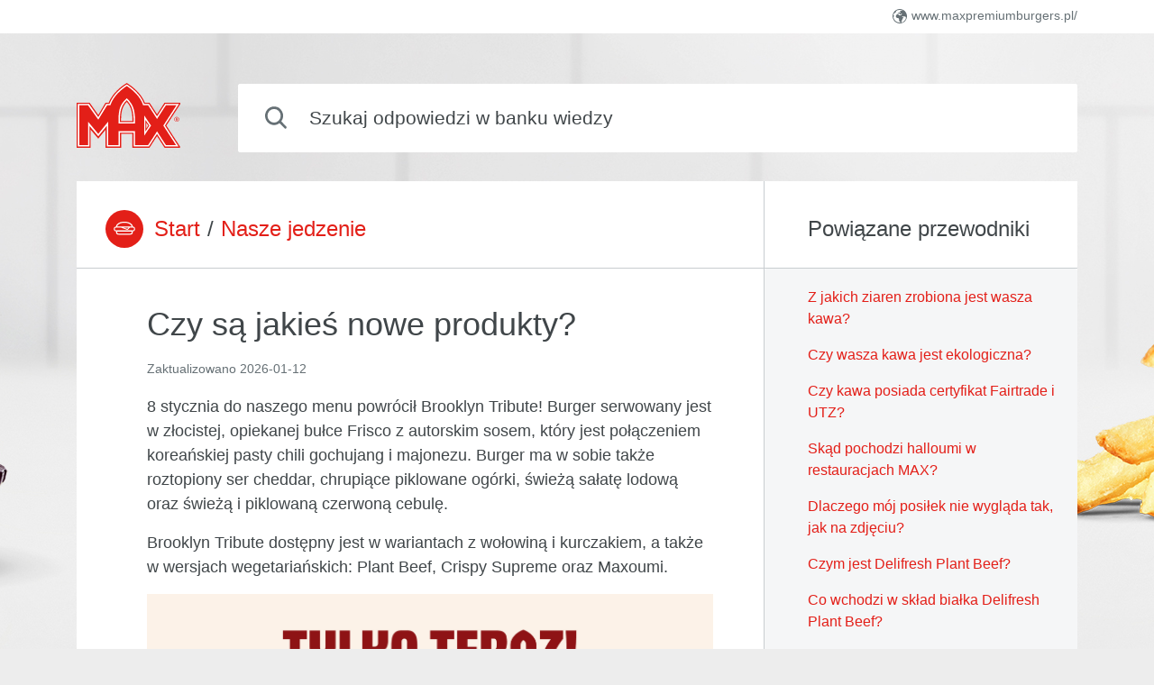

--- FILE ---
content_type: text/html; charset=utf-8
request_url: https://faq.maxpremiumburgers.pl/guide/czy-sa-jakies-nowe-produkty?category=nasze-jedzenie
body_size: 10630
content:
<!DOCTYPE html>
<html lang="pl">
  <head>
    <meta charset="utf-8">
    <title>Czy są jakieś nowe produkty? | MAX Polska - MAX Polska</title>
    <meta name="viewport" content="width=device-width, initial-scale=1, shrink-to-fit=no, viewport-fit=cover">

    <meta property="og:type" content="article">



        <meta property="og:description" content="8 stycznia do naszego menu powrócił Brooklyn Tribute! Burger serwowany jest w złocistej, opiekanej bułce Frisco z autorskim sosem, który jest połączeniem koreańskiej pasty chili gochujang i majonezu. ...">
        <meta name="description" content="8 stycznia do naszego menu powrócił Brooklyn Tribute! Burger serwowany jest w złocistej, opiekanej bułce Frisco z autorskim sosem, który jest połączeniem koreańskiej pasty chili gochujang i majonezu. ...">





      <link rel="canonical" href="https://faq.maxpremiumburgers.pl/guide/czy-sa-jakies-nowe-produkty">



    <link rel="stylesheet" href="/css/knowledge-1f17f57fcd544c821255ea477e2e8777.css?vsn=d">
    <link rel="stylesheet" href="/styles/custom.css?version=9DD378EC9667AA2BC11695576F078CDD">
  </head>

  <body>
    <div class="wrapper">
      <a href="#content" class="skip-link visuallyhidden visuallyhidden--focusable">
Przejdź do treści
      </a>
      <div class="background-image"></div>
<header class="header">

  <div class="container-md">
    <div class="top-area top-area--compact">

  <div class="top-area__logotype">
    <div class="logotype">
<a class="logotype__link" href="/"><img alt="MAX Polska" class="logotype__img" src="/uploaded_files/130/4f7397da2d46481db2d98b3fe61c7e75/Max_utan_Payoff_RGB.svg"></a>
    </div>
  </div>

      <div class="top-area__name-and-search top-area__name-and-search--with-padding">
        <h1 class="knowledge-name visuallyhidden">
MAX Polska
        </h1>
<form class="fn-search-form search-form" action="/search" method="get" role="search">

  <div class="search-form__input-group fn-search-form__input-group">
    <label for="search" class="visuallyhidden">Szukaj odpowiedzi w banku wiedzy</label>
<input class="form-control search-form__input fn-search-form__input" id="search" maxlength="54" name="q" placeholder="Szukaj odpowiedzi w banku wiedzy" type="search" value="">
    <button type="submit" class="btn btn--primary search-form__submit">Szukaj</button>
  </div>

<div class="instant-search " data-fn-instant-search data-gettext-no-results="Brak wyników, spróbuj zmienić termin wyszukiwania" data-gettext-view-all="Wyświetl wszystkie" data-gettext-results="wyniki" data-gettext-results-in="Wyniki w">
</div>

</form>
      </div>
    </div>
  </div>

    <nav class="toplist">
      <div class="container">
        <div class="toplist__content">
          <div class="toplist__website-column">

          </div>
          <div class="toplist__links-column">
            <span class="toplist__links-helper"></span>

              <a href="https://www.maxpremiumburgers.pl/" class="toplist__link toplist__link--square-icon">
                <svg class="icon toplist__link-icon" aria-hidden="true" width="16px" height="16px" viewBox="0 0 16 16" version="1.1" xmlns="http://www.w3.org/2000/svg" xmlns:xlink="http://www.w3.org/1999/xlink">
    <title>globe</title>
    <desc>Globe.</desc>
    <defs></defs>
    <g id="Page-1" stroke="none" stroke-width="1" fill="none" fill-rule="evenodd">
        <g id="globe">
            <path d="M8.00008454,16 C3.58172615,16 0,12.4182739 0,7.99991546 C0,3.58155706 3.58172615,0 8.00008454,0 C12.4182739,0 16,3.58155706 16,7.99991546 C16,12.4182739 12.4182739,16 8.00008454,16 Z" id="Fill-1" fill="currentColor"></path>
            <path d="M7.80468757,3.18304909 C7.97971959,3.18304909 8.02258457,3.19214918 8.05949609,3.18153241 C8.32655174,3.10536127 8.62201396,2.94526708 8.80521074,3.28803718 C8.92547083,3.51301165 8.51876378,4.13822161 8.22738394,4.1722627 C8.0974282,4.18759803 7.94416887,4.09524896 7.81727491,4.02396491 C7.68391718,3.94931046 7.58185769,3.80151824 7.44339699,3.76006227 C7.31191035,3.72062854 7.04774638,3.73326756 7.01916972,3.79899044 C6.74786158,4.42049296 6.11866485,4.32005492 5.66552073,4.51638096 C5.76672972,4.6869234 5.87763436,4.87364379 5.9883689,5.0605327 C5.77795626,5.15439845 5.56771372,5.24809569 5.34437354,5.34769113 C5.94210194,5.79561784 6.29675865,5.72180599 6.56364421,5.11715549 C6.72761979,4.74573696 7.39338784,4.71422368 7.68374708,5.079744 C7.80383707,5.23090663 7.87680961,5.42015482 7.96219938,5.59659547 C8.22874474,6.14698246 8.53203151,6.30235809 9.15306349,6.19888669 C9.0508339,5.64277001 9.16326944,5.34044476 9.55398717,5.12069441 C9.91272627,4.91914425 10.1498445,4.95537609 10.5667575,5.32291866 C10.3046347,5.51166129 10.0559497,5.69096679 9.77290477,5.89470772 C9.88346921,5.98671975 9.97209087,6.0605316 10.1032373,6.16956417 C9.97464236,6.28685424 9.87088188,6.42537784 9.73225108,6.49952674 C9.29968895,6.73073646 8.8727401,7.02193937 8.40649834,7.12406262 C8.09215512,7.19281886 7.6800049,7.043847 7.37637792,6.87684348 C7.07989511,6.7135474 6.89091496,6.36841802 6.60752979,6.16872157 C6.35884484,5.99346056 6.03769765,5.78904555 5.76077625,5.80505497 C4.47567721,5.87920386 3.53553924,7.01654673 3.63963991,8.286515 C3.7029168,9.05732642 4.24553307,9.6835475 5.00961842,9.85796591 C5.27140101,9.91762207 5.53471448,9.97980602 5.80091965,10.0091285 C6.61416366,10.0987813 7.00794318,10.4417199 7.14385239,11.2568521 C7.23842752,11.8229115 7.30578678,12.3947006 7.35919791,12.9661526 C7.41499043,13.5633882 7.70892175,13.9792961 8.2350384,14.2619044 C8.55686599,14.4346377 8.86202385,14.6382101 9.17466608,14.8281323 L9.17568667,14.9498039 C8.57285531,14.9639596 7.96594156,15.0303566 7.36821316,14.983508 C4.26543467,14.7408389 1.69489639,12.4673328 1.04596816,9.44542845 C0.928259549,8.89740074 1.20126868,8.49362633 1.48737544,8.09827793 C1.80239905,7.66282171 1.79831667,7.40903028 1.32220917,7.18456137 C0.982010879,7.02413014 0.946460158,6.83387082 1.05396282,6.52733257 C1.21147463,6.07822622 1.34160047,5.61951422 1.50268436,5.17175604 C1.64641814,4.77185759 1.82842422,4.5017197 2.36083455,4.41459475 C3.08919908,4.29545097 3.53570934,3.69787832 3.89478863,3.06272566 C4.05059945,2.78719513 4.18837975,2.57064666 3.8024248,2.39589121 C5.293684,0.876007475 9.23471108,0.518070558 11,1.71624922 C10.8736163,2.11547359 10.5846179,2.24102114 10.1998536,1.96161464 C9.78447151,1.66013199 9.42590252,1.76208672 9.06682322,1.9813315 C8.73206811,2.18591503 8.41602389,2.42622485 8.1173298,2.6801848 C7.99247702,2.786184 7.93379282,2.96852287 7.80468757,3.18304909" id="Fill-4" fill="#FFFFFF"></path>
            <path d="M12.2069964,8.68146607 C11.955853,8.81236454 11.7114136,8.96007239 11.452191,9.07040622 C10.9652031,9.2773045 10.6432376,9.07004857 10.620547,8.55521699 C10.5969969,8.02661603 10.7927891,7.88069641 11.2742762,8.09510526 C11.704022,8.28644593 12.1243133,8.44023376 12.5966899,8.24138252 C12.6822952,8.20543909 12.8107032,8.29449297 12.9212338,8.30450706 C13.1735806,8.32721759 13.4319437,8.37603628 13.6793054,8.34331166 C14.2264576,8.27106715 14.4040286,8.37907628 14.5259045,8.94379949 C14.5477356,9.04519217 14.5455009,9.16518244 14.5993051,9.24350694 C14.6898955,9.37565718 14.8164126,9.48116278 15,9.67375522 C14.7046787,11.8970623 12.3252624,14.4901755 10.0230285,15 C9.84562944,13.1901318 10.7260925,11.7339757 11.5324675,10.2515325 C11.7968471,9.76531262 12.0560697,9.27623156 12.317527,8.78858108 C12.2807408,8.75281647 12.2437826,8.71723068 12.2069964,8.68146607" id="Fill-6" fill="#FFFFFF"></path>
        </g>
    </g>
</svg>
www.maxpremiumburgers.pl/
              </a>

            <button class="toplist__more-links-button fn-toplist__more-links-toggler" aria-haspopup="true" aria-expanded="false" aria-controls="overflowed-links" aria-hidden="true" tabindex="-1">
              <span class="toplist__more-links-button-dot"></span>
              <span class="toplist__more-links-button-dot"></span>
              <span class="toplist__more-links-button-dot"></span>
              <span class="visuallyhidden">Więcej linków pomocniczych</span>
            </button>
          </div>
        </div>
        <div class="toplist__overflowed-links-wrapper">
          <div class="toplist__overflowed-links" id="overflowed-links" hidden></div>
        </div>
      </div>
    </nav>

</header>
      <div class="container-md fn-content-wrapper">
        <div id="content" class="content" tabindex="-1">



<main class="main main--two-columns-md">
  <div class="main__main guide">
    <div class="category category__header category__header--mb main__top-content">
      <div class="content__container category__title breadcrumbs">

  <i class="visuallyhidden">Jesteś tutaj:</i>
<span class="icon--fill custom-icon-wrapper breadcrumbs__icon"><svg viewBox="0 0 24 24" xmlns="http://www.w3.org/2000/svg"><path d="M23.86 12a2.83 2.83 0 00-2.54-2.81A4.69 4.69 0 0020 6.6c-1.72-1.67-4.76-2.71-8-2.71s-6.32 1-8 2.73a4.61 4.61 0 00-1.35 2.61 2.82 2.82 0 000 5.61v.72a2.82 2.82 0 002.82 2.82h13.04a2.82 2.82 0 002.82-2.82v-.72A2.82 2.82 0 0023.86 12zM4.9 7.5C6.33 6.06 9.12 5.14 12 5.14s5.63.92 7 2.34a3.45 3.45 0 011 1.73H3.92A3.45 3.45 0 014.9 7.5zm11.86 3l-1.59 1.47-4.47-1.51zm1.75 6.67H5.45a1.57 1.57 0 01-1.57-1.57v-.7h16.2v.7a1.57 1.57 0 01-1.57 1.53zM21 13.61H3a1.58 1.58 0 110-3.15h5l7.37 2.64 2.85-2.64H21a1.58 1.58 0 110 3.15z"></path></svg></span>
  <span class="breadcrumbs__wrappable">
<a href="/">Start</a>
    <i class="breadcrumbs__separator">/</i>


<a href="/category/nasze-jedzenie">
Nasze jedzenie
</a>

  </span>

      </div>
    </div>
    <article role="region" aria-labelledby="guide-title" tabindex="0" class="guide__article">
      <div class="content__container">
        <header>
          <h1 id="guide-title" class="guide__title">Czy są jakieś nowe produkty?</h1>
          <div class="guide__updated">
Zaktualizowano <time datetime="2026-01-12T15:01:51Z">2026-01-12</time>
          </div>
        </header>
        <div id="link_title_container" data-link-title="Link do tej rubryki"></div>
        <div class="guide__text">
<p>8 stycznia do naszego menu powrócił Brooklyn Tribute! Burger serwowany jest w złocistej, opiekanej bułce Frisco z autorskim sosem, który jest połączeniem koreańskiej pasty chili gochujang i majonezu. Burger ma w sobie także roztopiony ser cheddar, chrupiące piklowane ogórki, świeżą sałatę lodową oraz świeżą i piklowaną czerwoną cebulę. </p><p>Brooklyn Tribute dostępny jest w wariantach z wołowiną i kurczakiem, a także w wersjach wegetariańskich: Plant Beef, Crispy Supreme oraz Maxoumi.</p><div><img src="https://faq.maxpremiumburgers.pl/uploaded_files/130/52c93194d12449028040c3a61535f6a2/69303_Headerdesktop_C1_BrooklynTribute_2561x1440_PL.jpg"></div><p><br></p><p>Dodatkowo w ofercie pojawiły się dwa nowe Premium Shakes: Blueberry Crumble i Donut Dunk Deluxe!</p><p><img src="https://faq.maxpremiumburgers.pl/uploaded_files/130/97af43d088c6495fac10214893021a6f/69303_Headerdesktop_C1_Blueberry Semla_2561x1440_PL.jpg"></p>

        </div>
      </div>
    </article>

<div class="tags" role="region" aria-labelledby="tags-header" tabindex="0">
  <div class="content__container">
    <div class="guide__tags" role="list">
      <svg class="tags__icon" aria-hidden="true" width="20px" height="20px" viewBox="0 0 20 20" version="1.1" xmlns="http://www.w3.org/2000/svg" xmlns:xlink="http://www.w3.org/1999/xlink">
    <title>tags</title>
    <desc>Tags.</desc>
    <defs></defs>
    <g id="Page-1" stroke="none" stroke-width="1" fill="none" fill-rule="evenodd">
        <g id="tags" stroke="currentColor">
            <path d="M11.8284271,0.5 C11.4306024,0.5 11.0490715,0.658035261 10.767767,0.939339828 L1.76776695,9.93933983 C1.18198052,10.5251263 1.18198052,11.4748737 1.76776695,12.0606602 L7.93933983,18.232233 C8.52512627,18.8180195 9.47487373,18.8180195 10.0606602,18.232233 L19.0606602,9.23223305 C19.3419647,8.95092848 19.5,8.56939761 19.5,8.17157288 L19.5,2 C19.5,1.17157288 18.8284271,0.5 18,0.5 L11.8284271,0.5 Z" id="Path-3"></path>
            <circle id="Oval-7" cx="15.0857864" cy="5" r="2"></circle>
        </g>
    </g>
</svg>
      <span id="tags-header" class="visuallyhidden">Przewodnik o oznaczeniu:</span>

        <span class="tags__tag" role="listitem"><a href="/tag/nasze-jedzenie">NASZE JEDZENIE</a></span>

        <span class="tags__tag" role="listitem"><a href="/tag/aktualnosci">AKTUALNOŚCI</a></span>

    </div>
  </div>
</div>

    <div class="guide__related">
      <div class="content__container">
<section class="helpful" role="region" aria-labelledby="helpful-title" tabindex="0" id="helpful_vote_button_section">
  <div class="helpful__question">

    <h2 id="helpful-title" class="helpful__title">

Czy otrzymałeś odpowiedź na swoje pytanie?

    </h2>
    <div class="helpful__buttons">
      <button aria-describedby="helpful-title" aria-label="Tak" class="btn btn--with-icon helpful__button helpful__button--yes" data-csrf="IWs1fhoYMjokYz9zJmcSHjcqKRsWBx9wg_b4VoAxc9h0JV_zPyBlpPRH" data-method="post" data-to="/guide/czy-sa-jakies-nowe-produkty/upvote?version=547128" data-onvote-id="voted_up_response">
  <svg aria-hidden="true" width="24" height="24" viewBox="0 0 24 24" fill="none" xmlns="http://www.w3.org/2000/svg">
<path fill-rule="evenodd" clip-rule="evenodd" d="M13.0537 2.87307C11.5893 1.9215 9.96906 2.82581 9.35739 4.04915L6.38197 10H5C3.34315 10 2 11.3431 2 13V19C2 20.6569 3.34315 22 5 22H8H17.3604C18.7904 22 20.0217 20.9906 20.3021 19.5883L21.5021 13.5884C21.8734 11.732 20.4535 10 18.5604 10H15V6C15 4.42547 13.8884 3.41552 13.0537 2.87307ZM6 20V12H5C4.44772 12 4 12.4477 4 13V19C4 19.5523 4.44772 20 5 20H6ZM8 20H17.3604C17.8371 20 18.2475 19.6635 18.341 19.1961L19.541 13.1961C19.6647 12.5773 19.1914 12 18.5604 12H15C13.8962 12 13 11.106 13 10.0006V6C13 5.46515 12.6233 4.97855 11.9639 4.55009C11.8504 4.47634 11.7318 4.46404 11.5907 4.51719C11.4328 4.57662 11.2575 4.72107 11.1462 4.94358L8 11.2361V20Z" fill="currentColor"/>
</svg>
</button>
      <button aria-describedby="helpful-title" aria-label="Nie" class="btn btn--with-icon helpful__button helpful__button--no" data-csrf="IWs1fhoYMjokYz9zJmcSHjcqKRsWBx9wg_b4VoAxc9h0JV_zPyBlpPRH" data-method="post" data-to="/guide/czy-sa-jakies-nowe-produkty/downvote?version=547128" data-onvote-id="voted_down_response">
  <svg aria-hidden="true" width="24" height="24" viewBox="0 0 24 24" fill="none" xmlns="http://www.w3.org/2000/svg">
<path fill-rule="evenodd" clip-rule="evenodd" d="M10.9463 21.1269C12.4107 22.0785 14.0309 21.1742 14.6426 19.9508L17.618 14H19C20.6569 14 22 12.6569 22 11V5C22 3.34315 20.6569 2 19 2H16.0028C16.0019 2 16.0009 2 16 2H6.63961C5.20957 2 3.97832 3.00938 3.69787 4.41165L2.49787 10.4116C2.12659 12.268 3.54647 14 5.43961 14H9V18C9 19.5745 10.1116 20.5845 10.9463 21.1269ZM18 4L19 4C19.5523 4 20 4.44772 20 5V11C20 11.5523 19.5523 12 19 12H18V4ZM16 4V12.7639L12.8538 19.0564C12.7425 19.2789 12.5672 19.4234 12.4093 19.4828C12.2682 19.536 12.1496 19.5237 12.0361 19.4499C11.3768 19.0214 11 18.5348 11 18V13.9994C11 12.894 10.1038 12 9 12H5.43961C4.80857 12 4.33527 11.4227 4.45903 10.8039L5.65903 4.80388C5.75251 4.33646 6.16293 4 6.63961 4H16Z" fill="currentColor"/>
</svg>
</button>
    </div>
  </div>
  <div class="helpful__response helpful__response--up" id="voted_up_response" role="alert" aria-hidden="true">
<p>Dziękujemy za informację – cieszymy się, że przewodnik był pomocny!</p>
  </div>
  <div class="helpful__response helpful__response--down" id="voted_down_response" role="alert" aria-hidden="true">

<p>Dziękujemy za informację! Napisz do nas maila a pomożemy Ci tak szybko, jak to możliwe kontakt@maxpremiumburgers.pl</p>

  </div>
</section>
      </div>
    </div>

      <div class="guide__related">
        <div class="content__container">
<section class="contact-channels" aria-labelledby="contact-channels-title" role="region">

    <h2 id="contact-channels-title" class="contact-channels__title">Czy otrzymałeś odpowiedź na swoje pytanie?</h2>


    <div class="contact-channels__channel" role="region" aria-labelledby="contact-channels-item-title-0" tabindex="0">
      <span class="contact-channels__channel-icon icon-color">
        <svg width="32" aria-hidden="true" height="32" width="16px" height="16px" viewBox="0 0 16 16" version="1.1" xmlns="http://www.w3.org/2000/svg" xmlns:xlink="http://www.w3.org/1999/xlink">
    <title>email-circle-16x16</title>
    <desc>Email.</desc>
    <defs></defs>
    <g id="Page-1" stroke="none" stroke-width="1" fill="none" fill-rule="evenodd">
        <g id="email-circle-16x16">
            <path d="M15.9999886,8.00401189 C16.0074074,3.61750643 12.4014732,0.00762356498 8.00453539,1.15818061e-05 C3.58253407,-0.00740008602 0.016701503,3.54338975 5.93469529e-05,7.97095986 C-0.016783317,12.4165584 3.55346042,16.0014018 7.99651507,15.9999996 C12.3918488,15.9985974 15.9925698,12.4015347 15.9999886,8.00401189" id="Fill-1" fill="currentColor"></path>
            <path d="M8.16130682,8.67580689 L12.7613296,5 L3.16700739,5 L7.77269037,8.67580689 C7.88741937,8.75585873 8.04651503,8.75585873 8.16133373,8.67580689 L8.16130682,8.67580689 Z M8.59547399,9.12990688 C8.23187546,9.41247893 7.69781602,9.41247893 7.334065,9.12990688 L3,5.66707673 L3,11 L13,11 L13,5.60995543 L8.59544708,9.12988227 L8.59547399,9.12990688 Z" id="Shape" fill="#FFFFFF" fill-rule="nonzero"></path>
        </g>
    </g>
</svg>
      </span>

      <h3 id="contact-channels-item-title-0" class="contact-channels__channel-title">
Skontaktuj się z nami, a pomożemy Ci tak szybko, jak to możliwe
      </h3>
      <div class="contact-channels__channel-text"><p>Nie znalazłeś odpowiedzi na swoje pytanie? Napisz do nas, a pomożemy Ci tak szybko, jak to możliwe.</p></div>
      <a class="contact-channels__channel-link" data-type="mail" data-value="" data-channel-id="" href="mailto:kontakt@maxpremiumburgers.pl">
Napisz do nas maila
      </a>
    </div>

</section>
        </div>
      </div>


      <div class="guide__related neighbor-links">
        <div class="content__container">

  <nav class="guide-article-navigation" aria-labelledby="guide-article-navigation-header" tabindex="0">
    <h2 id="guide-article-navigation-header" class="visuallyhidden">Nawigacja po przewodniku</h2>
    <div class="guide-article-navigation__links" role="list" aria-labelledby="guide-article-navigation-header">

        <div class="guide-article-navigation__previous" role="listitem" aria-labelledby="prev-link">
          <span id="prev-link" class="visuallyhidden">Poprzednie:</span>
<a class="guide-article-navigation__previous-link" href="/guide/czy-w-restauracjach-max-mozna-kupic-kawe?category=nasze-jedzenie" rel="prev">
            <span class="nowrap">
              <svg class="icon icon--stroke" aria-hidden="true" width="7px" height="11px" viewBox="0 0 7 11" version="1.1" xmlns="http://www.w3.org/2000/svg" xmlns:xlink="http://www.w3.org/1999/xlink">
    <title>angle-left</title>
    <desc>Left angle.</desc>
    <defs></defs>
    <g id="Page-1" stroke="currentColor" stroke-width="1" fill="none" fill-rule="evenodd" stroke-linecap="round">
        <g id="angle-left">
            <polyline id="Line" transform="translate(3.500000, 5.500000) scale(-1, 1) translate(-3.500000, -5.500000) " points="1 0.5 6 5.5 1 10.5"></polyline>
        </g>
    </g>
</svg>&nbsp;
            </span>
Czy w restauracjach MAX można kupić kawę?
</a>
        </div>


    </div>
  </nav>

        </div>
      </div>

  </div>

  <aside class="main__aside">
    <div role="region" aria-labelledby="aside-heading" tabindex="0" class="main__aside-block">
      <div class="main__aside-box main__top-content">
        <div class="content__container">
          <h2 id="aside-heading" class="main__aside-heading">Powiązane przewodniki</h2>
        </div>
      </div>
      <div class="main__aside-box main__aside-box--no-padding main__aside-box--no-border">

  <div class="category-list-item-wrapper">
    <section class="category-list-item">
      <div class="category-list-item__body" id="category1393">
        <ul class="link-list" aria-labelledby="aside-heading">


              <li class="link-list__item">
                <a href="/guide/z-jakich-ziaren-zrobiona-jest-wasza-kawa?category=nasze-jedzenie" class="link-list__link">
                  <svg class="icon link-list__icon" aria-hidden="true" width="7px" height="11px" viewBox="0 0 7 11" version="1.1" xmlns="http://www.w3.org/2000/svg" xmlns:xlink="http://www.w3.org/1999/xlink">
    <title>angle-right</title>
    <desc>Right angle.</desc>
    <defs></defs>
    <g id="Page-1" stroke="currentColor" stroke-width="1" fill="none" fill-rule="evenodd" stroke-linecap="round">
        <g id="angle-right">
            <polyline id="Line" points="1 0.5 6 5.5 1 10.5"></polyline>
        </g>
    </g>
</svg>
Z jakich ziaren zrobiona jest wasza kawa?
                </a>
              </li>

              <li class="link-list__item">
                <a href="/guide/czy-wasza-kawa-jest-ekologiczna?category=nasze-jedzenie" class="link-list__link">
                  <svg class="icon link-list__icon" aria-hidden="true" width="7px" height="11px" viewBox="0 0 7 11" version="1.1" xmlns="http://www.w3.org/2000/svg" xmlns:xlink="http://www.w3.org/1999/xlink">
    <title>angle-right</title>
    <desc>Right angle.</desc>
    <defs></defs>
    <g id="Page-1" stroke="currentColor" stroke-width="1" fill="none" fill-rule="evenodd" stroke-linecap="round">
        <g id="angle-right">
            <polyline id="Line" points="1 0.5 6 5.5 1 10.5"></polyline>
        </g>
    </g>
</svg>
Czy wasza kawa jest ekologiczna?
                </a>
              </li>

              <li class="link-list__item">
                <a href="/guide/czy-kawa-posiada-certyfikat-fairtrade-i-utz?category=nasze-jedzenie" class="link-list__link">
                  <svg class="icon link-list__icon" aria-hidden="true" width="7px" height="11px" viewBox="0 0 7 11" version="1.1" xmlns="http://www.w3.org/2000/svg" xmlns:xlink="http://www.w3.org/1999/xlink">
    <title>angle-right</title>
    <desc>Right angle.</desc>
    <defs></defs>
    <g id="Page-1" stroke="currentColor" stroke-width="1" fill="none" fill-rule="evenodd" stroke-linecap="round">
        <g id="angle-right">
            <polyline id="Line" points="1 0.5 6 5.5 1 10.5"></polyline>
        </g>
    </g>
</svg>
Czy kawa posiada certyfikat Fairtrade i UTZ?
                </a>
              </li>

              <li class="link-list__item">
                <a href="/guide/skad-pochodzi-halloumi-w-restauracjach-max?category=nasze-jedzenie" class="link-list__link">
                  <svg class="icon link-list__icon" aria-hidden="true" width="7px" height="11px" viewBox="0 0 7 11" version="1.1" xmlns="http://www.w3.org/2000/svg" xmlns:xlink="http://www.w3.org/1999/xlink">
    <title>angle-right</title>
    <desc>Right angle.</desc>
    <defs></defs>
    <g id="Page-1" stroke="currentColor" stroke-width="1" fill="none" fill-rule="evenodd" stroke-linecap="round">
        <g id="angle-right">
            <polyline id="Line" points="1 0.5 6 5.5 1 10.5"></polyline>
        </g>
    </g>
</svg>
Skąd pochodzi halloumi w restauracjach MAX?
                </a>
              </li>

              <li class="link-list__item">
                <a href="/guide/dlaczego-moj-posilek-nie-wyglada-tak-jak-na-zdjeciu?category=nasze-jedzenie" class="link-list__link">
                  <svg class="icon link-list__icon" aria-hidden="true" width="7px" height="11px" viewBox="0 0 7 11" version="1.1" xmlns="http://www.w3.org/2000/svg" xmlns:xlink="http://www.w3.org/1999/xlink">
    <title>angle-right</title>
    <desc>Right angle.</desc>
    <defs></defs>
    <g id="Page-1" stroke="currentColor" stroke-width="1" fill="none" fill-rule="evenodd" stroke-linecap="round">
        <g id="angle-right">
            <polyline id="Line" points="1 0.5 6 5.5 1 10.5"></polyline>
        </g>
    </g>
</svg>
Dlaczego mój posiłek nie wygląda tak, jak na zdjęciu?
                </a>
              </li>

              <li class="link-list__item">
                <a href="/guide/czym-jest-delifresh-plant-beef?category=nasze-jedzenie" class="link-list__link">
                  <svg class="icon link-list__icon" aria-hidden="true" width="7px" height="11px" viewBox="0 0 7 11" version="1.1" xmlns="http://www.w3.org/2000/svg" xmlns:xlink="http://www.w3.org/1999/xlink">
    <title>angle-right</title>
    <desc>Right angle.</desc>
    <defs></defs>
    <g id="Page-1" stroke="currentColor" stroke-width="1" fill="none" fill-rule="evenodd" stroke-linecap="round">
        <g id="angle-right">
            <polyline id="Line" points="1 0.5 6 5.5 1 10.5"></polyline>
        </g>
    </g>
</svg>
Czym jest Delifresh Plant Beef?
                </a>
              </li>

              <li class="link-list__item">
                <a href="/guide/co-wchodzi-w-sklad-bialka-delifresh-plant-beef?category=nasze-jedzenie" class="link-list__link">
                  <svg class="icon link-list__icon" aria-hidden="true" width="7px" height="11px" viewBox="0 0 7 11" version="1.1" xmlns="http://www.w3.org/2000/svg" xmlns:xlink="http://www.w3.org/1999/xlink">
    <title>angle-right</title>
    <desc>Right angle.</desc>
    <defs></defs>
    <g id="Page-1" stroke="currentColor" stroke-width="1" fill="none" fill-rule="evenodd" stroke-linecap="round">
        <g id="angle-right">
            <polyline id="Line" points="1 0.5 6 5.5 1 10.5"></polyline>
        </g>
    </g>
</svg>
Co wchodzi w skład białka Delifresh Plant Beef?
                </a>
              </li>

              <li class="link-list__item">
                <a href="/guide/czy-delifresh-plant-beef-jest-produktem-weganskim?category=nasze-jedzenie" class="link-list__link">
                  <svg class="icon link-list__icon" aria-hidden="true" width="7px" height="11px" viewBox="0 0 7 11" version="1.1" xmlns="http://www.w3.org/2000/svg" xmlns:xlink="http://www.w3.org/1999/xlink">
    <title>angle-right</title>
    <desc>Right angle.</desc>
    <defs></defs>
    <g id="Page-1" stroke="currentColor" stroke-width="1" fill="none" fill-rule="evenodd" stroke-linecap="round">
        <g id="angle-right">
            <polyline id="Line" points="1 0.5 6 5.5 1 10.5"></polyline>
        </g>
    </g>
</svg>
Czy Delifresh Plant Beef jest produktem wegańskim?
                </a>
              </li>

              <li class="link-list__item">
                <a href="/guide/czy-delifresh-plant-beef-zawiera-gluten?category=nasze-jedzenie" class="link-list__link">
                  <svg class="icon link-list__icon" aria-hidden="true" width="7px" height="11px" viewBox="0 0 7 11" version="1.1" xmlns="http://www.w3.org/2000/svg" xmlns:xlink="http://www.w3.org/1999/xlink">
    <title>angle-right</title>
    <desc>Right angle.</desc>
    <defs></defs>
    <g id="Page-1" stroke="currentColor" stroke-width="1" fill="none" fill-rule="evenodd" stroke-linecap="round">
        <g id="angle-right">
            <polyline id="Line" points="1 0.5 6 5.5 1 10.5"></polyline>
        </g>
    </g>
</svg>
Czy Delifresh Plant Beef zawiera gluten?
                </a>
              </li>

              <li class="link-list__item">
                <a href="/guide/czy-w-waszych-restauracjach-mozna-zamowic-delivery-cheezy?category=nasze-jedzenie" class="link-list__link">
                  <svg class="icon link-list__icon" aria-hidden="true" width="7px" height="11px" viewBox="0 0 7 11" version="1.1" xmlns="http://www.w3.org/2000/svg" xmlns:xlink="http://www.w3.org/1999/xlink">
    <title>angle-right</title>
    <desc>Right angle.</desc>
    <defs></defs>
    <g id="Page-1" stroke="currentColor" stroke-width="1" fill="none" fill-rule="evenodd" stroke-linecap="round">
        <g id="angle-right">
            <polyline id="Line" points="1 0.5 6 5.5 1 10.5"></polyline>
        </g>
    </g>
</svg>
Czy w waszych restauracjach można zamówić DeliVery Cheezy?
                </a>
              </li>

              <li class="link-list__item">
                <a href="/guide/w-jaki-sposob-burger-delivery-cheezy-jest-specjalnie-przystosowany-do-dowozu?category=nasze-jedzenie" class="link-list__link">
                  <svg class="icon link-list__icon" aria-hidden="true" width="7px" height="11px" viewBox="0 0 7 11" version="1.1" xmlns="http://www.w3.org/2000/svg" xmlns:xlink="http://www.w3.org/1999/xlink">
    <title>angle-right</title>
    <desc>Right angle.</desc>
    <defs></defs>
    <g id="Page-1" stroke="currentColor" stroke-width="1" fill="none" fill-rule="evenodd" stroke-linecap="round">
        <g id="angle-right">
            <polyline id="Line" points="1 0.5 6 5.5 1 10.5"></polyline>
        </g>
    </g>
</svg>
W jaki sposób burger DeliVery Cheezy jest specjalnie przystosowany do dowozu?
                </a>
              </li>

              <li class="link-list__item">
                <a href="/guide/czy-w-restauracjach-max-mozna-kupic-kawe?category=nasze-jedzenie" class="link-list__link">
                  <svg class="icon link-list__icon" aria-hidden="true" width="7px" height="11px" viewBox="0 0 7 11" version="1.1" xmlns="http://www.w3.org/2000/svg" xmlns:xlink="http://www.w3.org/1999/xlink">
    <title>angle-right</title>
    <desc>Right angle.</desc>
    <defs></defs>
    <g id="Page-1" stroke="currentColor" stroke-width="1" fill="none" fill-rule="evenodd" stroke-linecap="round">
        <g id="angle-right">
            <polyline id="Line" points="1 0.5 6 5.5 1 10.5"></polyline>
        </g>
    </g>
</svg>
Czy w restauracjach MAX można kupić kawę?
                </a>
              </li>

              <li class="link-list__item">
                <a href="/guide/czy-sa-jakies-nowe-produkty?category=nasze-jedzenie" class="link-list__link" aria-current="page">
                  <svg class="icon link-list__icon" aria-hidden="true" width="7px" height="11px" viewBox="0 0 7 11" version="1.1" xmlns="http://www.w3.org/2000/svg" xmlns:xlink="http://www.w3.org/1999/xlink">
    <title>angle-right</title>
    <desc>Right angle.</desc>
    <defs></defs>
    <g id="Page-1" stroke="currentColor" stroke-width="1" fill="none" fill-rule="evenodd" stroke-linecap="round">
        <g id="angle-right">
            <polyline id="Line" points="1 0.5 6 5.5 1 10.5"></polyline>
        </g>
    </g>
</svg>
Czy są jakieś nowe produkty?
                </a>
              </li>


        </ul>
      </div>
    </section>
  </div>

      </div>
      <div class="main__aside-box main__aside-box--less-padding">
<a class="more-link" href="/">
          <svg class="icon more-link__icon" aria-hidden="true" width="7px" height="11px" viewBox="0 0 7 11" version="1.1" xmlns="http://www.w3.org/2000/svg" xmlns:xlink="http://www.w3.org/1999/xlink">
    <title>angle-right</title>
    <desc>Right angle.</desc>
    <defs></defs>
    <g id="Page-1" stroke="currentColor" stroke-width="1" fill="none" fill-rule="evenodd" stroke-linecap="round">
        <g id="angle-right">
            <polyline id="Line" points="1 0.5 6 5.5 1 10.5"></polyline>
        </g>
    </g>
</svg>
Wyświetl wszystkie kategorie
</a>
      </div>
    </div>
  </aside>
</main>

            <footer class="footer">
<div class="footer--links">

    <div class="link--edit-guide">
<a href="https://kundo.app/dashboard/kb/130/guides/26921/edit" rel="noopener noreferrer" target="_blank">Edytuj przewodnik</a>
    </div>

  <div class="link--cookies"><a href="/cookies">O cookies</a></div>

</div>

  <div class="footer--powered-by-kundo">
    <svg alt="Kundo" id="Graphics" xmlns="http://www.w3.org/2000/svg" width="84" height="18" fill="currentColor" viewBox="0 0 84 18"><g fill="currentColor" clip-path="url(#a)" transform="translate(0 -.93379)"><path d="M67.373 9.93377c0-3.74634 1.8246-8.50359 8.2813-8.50359 5.6378 0 8.2813 3.63139 8.2813 8.50359 0 4.87223-2.6435 8.50363-8.2813 8.50363-6.4567 0-8.2813-4.7577-8.2813-8.50363zm12.3983 0c0-1.47075-.1873-5.37809-4.117-5.37809-2.1288 0-4.0934 1.1263-4.0934 5.37809 0 4.25183 1.9646 5.37813 4.0934 5.37813 3.9297 0 4.117-4.0223 4.117-5.37813zM57.8047 1.88965c1.567 0 7.9534.18396 7.9534 8.02117 0 7.83718-5.6615 8.06718-8.3049 8.06718h-6.6905V1.88965ZM54.6225 14.8524h2.4562c3.018 0 4.5151-1.5397 4.5151-4.8726 0-4.45876-2.667-4.96419-4.2806-4.96419h-2.6907ZM37.2419 7.91159V17.978h-3.8601V1.88965h3.9064l6.4566 9.99735h.0703V1.88965h3.86V17.9775h-3.9303L37.2882 7.91117h-.0468ZM20.1413 1.88965v9.37695c0 2.6661.8187 4.0453 3.2286 4.0453 2.4098 0 3.2285-1.2642 3.2285-4.0453V1.88965h3.8601V11.887c0 1.6318-.2575 6.5504-7.0882 6.5504-6.8306 0-7.0881-4.8037-7.0881-6.5504V1.88965h3.86zm-10.0119 0h4.8192L8.37494 8.55459l7.06466 9.42291h-4.8191l-4.91239-6.9408-1.84809 1.8387v5.1021H0V1.88965h3.86002v6.55042z"/></g><defs><clipPath id="a"><path d="M0 0h83.935097v19.41H0z" transform="translate(0 .294922)"/></clipPath></defs></svg>
  </div>

            </footer>

        </div>
      </div>

    </div>

    <div style="display: none;">
      <svg class="alert__icon" width="26" height="23" data-fn-warning-icon="true" width="26px" height="23px" viewBox="0 0 26 23" version="1.1" xmlns="http://www.w3.org/2000/svg" xmlns:xlink="http://www.w3.org/1999/xlink">
    <title>warning</title>
    <desc>Warning.</desc>
    <defs></defs>
    <g id="Page-1" stroke="currentColor" stroke-width="1" fill="none" fill-rule="evenodd">
        <g id="warning">
            <path d="M14.2981394,1.24844559 L25.2981394,20.2484456 C25.8770862,21.2484445 25.1554987,22.5 24,22.5 L2,22.5 C0.844501326,22.5 0.122913826,21.2484445 0.701860572,20.2484456 L11.7018606,1.24844559 C12.279608,0.250518135 13.720392,0.250518135 14.2981394,1.24844559 Z" id="Triangle" fill="#762413" fill-rule="nonzero"></path>
            <path d="M13,8 L13,15" id="Line" stroke="#FFFFFF" stroke-width="2" stroke-linecap="round"></path>
            <circle id="Oval" fill="#FFFFFF" cx="13" cy="18" r="1"></circle>
        </g>
    </g>
</svg>
    </div>
    <script>
      window.TRANSLATIONS = window.TRANSLATIONS || {}
      window.TRANSLATIONS.close = "Zamknij"
      window.TRANSLATIONS.chatClosed = "Czat jest obecnie zamknięty"
    </script>
    <script src="/js/knowledge-8e04f071dfed1ce5338fe89ee8df2f9c.js?vsn=d">
    </script>



  </body>
</html>

--- FILE ---
content_type: text/css; charset=utf-8
request_url: https://faq.maxpremiumburgers.pl/styles/custom.css?version=9DD378EC9667AA2BC11695576F078CDD
body_size: 1243
content:


:root {
  
    --body-bg-color: #EDEDED;
  
  
  
    --link-color: #E31F18;
  
  
    --link-hover-color: #9E1611;
  
  
    --icon-color: #E31F18;
   
}










  body {
    background-color: #EDEDED;
  }

  @media print {
    .header {
      background-color: #EDEDED !important;
    }
  }

  .widget .widget-button {
    background-color: rgba(237, 237, 237, 0.9);
  }

  .widget .widget-button:focus,
  .widget .widget-button:hover {
    background-color: hsl(0, 0%, 78%);
  }



  @media (min-width: 768px) {
    .background-image {
      height: 105.5rem;
    }

    .background-image::before {
      display: block;
      
      background-image:
        linear-gradient(
          to bottom,
          rgba(237, 237, 237, 0.0),
          #EDEDED
        );
      
    }
  }



  .background-image {
    display: block;
  }



  @media (max-width: 767px) {
    .background-image {
      background-image: url("/uploaded_files/130/13b93e74a7684ae19838a6df98e7b936/FAQ_background-image_PL_top-mobil_700x210_rummet_burgare_PL.jpg");
    }
  }



  @media (min-width: 768px) {
    .background-image {
      background-image: url("/uploaded_files/130/e71d94706ae6400c86e6cbd7856a3029/FAQ_background-image_PL_BG_3000x1688_rummet_PL.jpg");
    }
  }





  a,
  .link-color,
  .collapse-button__icon-wrapper {
    color: #E31F18;
  }

  .btn--link-color {
    background-color: #E31F18 !important;
  }

  a:focus,
  a:hover,
  .link-color:focus,
  .link-color:hover,
  .collapse-button:focus .collapse-button__icon-wrapper,
  .collapse-button:hover .collapse-button__icon-wrapper,
  .category-list-item__heading-link:focus,
  .category-list-item__heading-link:hover {
    color: #9E1611;
  }

  .btn--link-color:focus,
  .btn--link-color:hover,
  .btn--link-color:active {
    background-color: #9E1611 !important;
  }

  .preview__icon {
    stroke: #E31F18;
  }

  .preview__link:focus + .preview__icon,
  .preview__link:hover + .preview__icon {
    stroke: #9E1611;
  }

  .helpful__button--selected,
  .helpful__question:not(.helpful__question--voted) .helpful__button:focus,
  .helpful__question:not(.helpful__question--voted) .helpful__button:hover {
    color: white !important;
    background-color: #E31F18 !important;
    border-color: #E31F18 !important;
  }

  @media screen {
    a[target="_blank"]::after {
      background-image: url("data:image/svg+xml;utf8,%3Csvg xmlns='http://www.w3.org/2000/svg' width='14px' height='14px' viewBox='0 0 14 14' fill='%23E31F18' fill-rule='evenodd'%3E%3Cpath d='M10 8c-.553 0-1 .448-1 1v3H2V5h3c.553 0 1-.448 1-1s-.447-1-1-1H1c-.553 0-1 .448-1 1v9c0 .552.447 1 1 1h9c.553 0 1-.448 1-1V9c0-.552-.447-1-1-1z'/%3E%3Cpath d='M13 0H8c-.553 0-1 .448-1 1s.447 1 1 1h2.586L4.293 8.293c-.391.391-.391 1.023 0 1.414.195.195.451.293.707.293.256 0 .512-.098.707-.293L12 3.414V6c0 .552.447 1 1 1 .553 0 1-.448 1-1V1c0-.552-.447-1-1-1z'/%3E%3C/svg%3E");
    }

    a[target="_blank"]:focus::after,
    a[target="_blank"]:hover::after {
      background-image: url("data:image/svg+xml;utf8,%3Csvg xmlns='http://www.w3.org/2000/svg' width='14px' height='14px' viewBox='0 0 14 14' fill='%239E1611' fill-rule='evenodd'%3E%3Cpath d='M10 8c-.553 0-1 .448-1 1v3H2V5h3c.553 0 1-.448 1-1s-.447-1-1-1H1c-.553 0-1 .448-1 1v9c0 .552.447 1 1 1h9c.553 0 1-.448 1-1V9c0-.552-.447-1-1-1z'/%3E%3Cpath d='M13 0H8c-.553 0-1 .448-1 1s.447 1 1 1h2.586L4.293 8.293c-.391.391-.391 1.023 0 1.414.195.195.451.293.707.293.256 0 .512-.098.707-.293L12 3.414V6c0 .552.447 1 1 1 .553 0 1-.448 1-1V1c0-.552-.447-1-1-1z'/%3E%3C/svg%3E");
    }
  }








  .icon-color,
  .custom-icon-wrapper,
  .custom-icon-wrapper--color-only {
    color: #E31F18;
  }

  a:focus .icon-color,
  a:hover .icon-color,
  button:focus .icon-color,
  button:hover .icon-color,
  a:focus .custom-icon-wrapper,
  a:hover .custom-icon-wrapper,
  .main__aside button:focus .custom-icon-wrapper,
  .main__aside button:hover .custom-icon-wrapper,
  .category-list a:focus .custom-icon-wrapper,
  .category-list a:hover .custom-icon-wrapper {
    color: #9E1611;
  }

  @media print {
    .main__aside .category-list-item__icon,
    .main__aside .category-list-item .link-color[aria-expanded="true"] .custom-icon-wrapper,
    a:focus .custom-icon-wrapper,
    a:hover .custom-icon-wrapper,
    .main__aside button:focus .custom-icon-wrapper,
    .main__aside button:hover .custom-icon-wrapper,
    .category-list a:focus .custom-icon-wrapper,
    .category-list a:hover .custom-icon-wrapper,
    .category-list a:focus .custom-icon-wrapper--color-only,
    .category-list a:hover .custom-icon-wrapper--color-only {
      color: #E31F18;
    }
  }




--- FILE ---
content_type: image/svg+xml
request_url: https://faq.maxpremiumburgers.pl/uploaded_files/130/4f7397da2d46481db2d98b3fe61c7e75/Max_utan_Payoff_RGB.svg
body_size: 5575
content:
<?xml version="1.0" encoding="utf-8"?>
<!-- Generator: Adobe Illustrator 24.0.2, SVG Export Plug-In . SVG Version: 6.00 Build 0)  -->
<svg version="1.1" id="Lager_1" xmlns="http://www.w3.org/2000/svg" xmlns:xlink="http://www.w3.org/1999/xlink" x="0px" y="0px"
	 viewBox="0 0 641.95 402.67" style="enable-background:new 0 0 641.95 402.67;" xml:space="preserve">
<style type="text/css">
	.st0{fill:#FFFFFF;}
	.st1{fill:#E31F18;}
</style>
<g>
	<g>
		<path class="st0" d="M641.94,122.85H542.4c0,0-40.24,62.4-45.81,71.03c-5.55-8.63-45.8-71.03-45.8-71.03s-24.94,0-29.05,0
			C397.53,61.46,341.58,20.43,318.34,5.56L309.68,0l-8.7,5.56c-23.21,14.86-79.14,55.88-103.39,117.29c-3.75,0-19.49,0-19.49,0
			l-44.34,75.54l-53.1-75.54H0v279.82h86.88c0,0,0-90.86,0-111.52l46.75,54.96l44.91-55.32c0,20.5,0,111.88,0,111.88h96.47
			c0,0,0-79.69,0-86.62c6.51,0,62.83,0,69.33,0c0,6.93,0,86.62,0,86.62h105.62c0,0,41.05-63.68,46.63-72.3
			c5.59,8.62,46.62,72.3,46.62,72.3h95.74c0-1.01,0-2.66,0-4.22c0-2.14,0.03-3.16-1.48-5.72c-20.16-31.07-80.79-124.71-82.96-128.04
			c2.19-3.39,66.71-103.47,85.99-133.41c0.3-0.52,0.6-0.98,0.93-2.11C642.01,127.18,641.95,124.27,641.94,122.85z M274.6,236.01
			c0.48-53.92,4.86-85.88,34.95-117.96c28.12,30.99,34.37,65.79,35.11,117.96C338.02,236.01,281.21,236.01,274.6,236.01z
			 M430.38,282.27c0-14.39,0-19.5,0-33.9l11.91,16.25L430.38,282.27z"/>
	</g>
	<path class="st1" d="M306.89,109.61c-36.78,37.29-39.64,74.95-39.94,130.18l-0.03,3.82h85.47l-0.03-3.83
		c-0.54-56.97-7.07-95.81-40.04-130.12l-2.7-2.82L306.89,109.61z M309.55,118.05c28.12,30.99,34.37,65.79,35.11,117.96
		c-6.64,0-63.45,0-70.07,0C275.07,182.09,279.45,150.13,309.55,118.05z"/>
	<path class="st1" d="M309.67,19.1l0.01,0.01c0,0,0,0,0-0.01H309.67z M616.44,138.95h-65.28l-54.57,84.62l-54.57-84.62h-30.98
		c-18-57.6-70.07-99.8-101.35-119.85c-31.31,20.04-83.39,62.25-101.37,119.85h-19.97l-54.56,89.14l-63.34-89.14H16.08v247.64H70.8
		V240.48l62.88,75.94l60.96-75.94v146.08l64.28,0.03v-86.64h101.49v86.64h80.78l55.39-85.92L552,386.59h62.32l-78.96-121.86
		L616.44,138.95z M258.35,252.1c0-74.5,2.14-112.97,51.33-157.27l-0.01-0.01h0.01v0.01c49.16,44.29,51.29,95.21,51.29,157.27H258.35
		z M417.49,327.42V202.04l42.06,62.69L417.49,327.42z"/>
	<g>
		<g>
			<g>
				<g>
					<path class="st1" d="M424.66,229.45v72.4l24.64-37.16L424.66,229.45z M430.38,248.38l11.91,16.25l-11.91,17.65
						C430.38,267.88,430.38,262.78,430.38,248.38z"/>
				</g>
			</g>
		</g>
	</g>
	<g>
		<g>
			<g>
				<g>
					<path class="st1" d="M603.93,219.71c0.8-1.84,1.9-3.43,3.31-4.78c1.37-1.33,2.99-2.42,4.85-3.17c1.87-0.77,3.83-1.16,5.89-1.16
						c2.06,0,4.03,0.39,5.9,1.16c1.83,0.76,3.41,1.84,4.82,3.17c1.34,1.35,2.45,2.94,3.26,4.78c0.81,1.82,1.21,3.82,1.21,5.95
						c0,2.18-0.39,4.21-1.21,6.05c-0.81,1.87-1.92,3.47-3.26,4.82c-1.41,1.37-2.99,2.42-4.82,3.18c-1.87,0.77-3.83,1.13-5.9,1.13
						c-2.06,0-4.02-0.37-5.89-1.13c-1.86-0.76-3.48-1.81-4.85-3.18c-1.41-1.35-2.51-2.96-3.31-4.82c-0.82-1.84-1.22-3.87-1.22-6.05
						C602.71,223.52,603.11,221.53,603.93,219.71z M606.41,230.83c0.63,1.59,1.53,2.95,2.63,4.1c1.14,1.18,2.49,2.09,3.99,2.74
						c1.52,0.67,3.16,0.99,4.95,0.99c1.75,0,3.39-0.32,4.91-0.99c1.51-0.65,2.82-1.57,3.95-2.74c1.11-1.16,1.98-2.51,2.66-4.1
						c0.6-1.59,0.92-3.32,0.92-5.18c0-1.79-0.32-3.49-0.92-5.06c-0.68-1.59-1.55-2.92-2.66-4.07c-1.12-1.14-2.44-2.05-3.95-2.73
						c-1.52-0.63-3.16-0.97-4.91-0.97c-1.79,0-3.43,0.34-4.95,0.97c-1.5,0.68-2.84,1.59-3.99,2.73c-1.1,1.15-2,2.48-2.63,4.07
						c-0.61,1.57-0.93,3.27-0.93,5.06C605.48,227.51,605.8,229.25,606.41,230.83z M618.93,216.88c2.1,0,3.66,0.39,4.66,1.24
						c1.03,0.84,1.49,2.09,1.49,3.8c0,1.59-0.43,2.75-1.31,3.51c-0.88,0.72-1.99,1.17-3.3,1.31l5.04,7.81h-2.95l-4.81-7.59h-2.94
						v7.59h-2.73v-17.67H618.93z M617.68,224.71c0.61,0,1.25-0.01,1.79-0.05c0.53-0.02,1.05-0.15,1.48-0.33
						c0.42-0.19,0.75-0.49,1.02-0.89c0.24-0.37,0.38-0.92,0.38-1.63c0-0.59-0.13-1.06-0.35-1.41c-0.22-0.37-0.52-0.63-0.88-0.81
						c-0.38-0.2-0.8-0.31-1.26-0.39c-0.48-0.09-0.93-0.11-1.39-0.11h-3.66v5.63H617.68z"/>
				</g>
			</g>
		</g>
	</g>
	<path class="st1" d="M637.46,392.72c-20.16-31.07-80.79-124.71-82.96-128.04c2.19-3.39,66.71-103.47,85.99-133.41
		c0.3-0.52,0.6-0.98,0.93-2.11c0.59-2,0.53-4.9,0.52-6.32H542.4c0,0-40.24,62.4-45.81,71.03c-5.55-8.63-45.8-71.03-45.8-71.03
		s-24.94,0-29.05,0C397.53,61.46,341.58,20.43,318.34,5.56L309.68,0l-8.7,5.56c-23.21,14.86-79.14,55.88-103.39,117.29
		c-3.75,0-19.49,0-19.49,0l-44.34,75.54l-53.1-75.54H0v279.82h86.88c0,0,0-90.86,0-111.52l46.75,54.96l44.91-55.32
		c0,20.5,0,111.88,0,111.88h96.47c0,0,0-79.69,0-86.62c6.51,0,62.83,0,69.33,0c0,6.93,0,86.62,0,86.62h105.62
		c0,0,41.05-63.68,46.63-72.3c5.59,8.62,46.62,72.3,46.62,72.3h95.74c0-1.01,0-2.66,0-4.22
		C638.94,396.31,638.97,395.29,637.46,392.72z M496.59,316.36c0,0-48.61,75.39-50.76,78.73c-3.88,0-87.75,0-93.91,0
		c0-6.94,0-86.62,0-86.62h-84.49c0,0,0,79.68,0,86.62c-3.65,0-74.51,0-81.3,0c0-7.12,0-128.56,0-128.56l-52.49,64.74L79.3,266.73
		c0,0,0,121.24,0,128.36c-6.54,0-65.17,0-71.7,0c0-7.29,0-257.38,0-264.64h68.93l57.24,81.95c0,0,46.34-78.65,48.47-81.95
		c3.32,0,20.4,0,20.4,0l0.93-2.47c22.86-60.7,78.6-101.36,101.51-116.04c0,0,2.63-1.67,4.6-2.93c1.94,1.26,4.58,2.93,4.58,2.93
		c22.91,14.68,78.64,55.34,101.51,116.04l0.94,2.47c0,0,26.38,0,29.94,0c2.15,3.31,49.94,77.42,49.94,77.42s47.81-74.12,49.95-77.42
		c3.65,0,73.81,0,85.47,0c-6.93,10.72-86.53,134.26-86.53,134.26s77.54,119.65,84.47,130.38c-11.64,0-78.94,0-82.59,0
		C545.19,391.76,496.59,316.36,496.59,316.36z"/>
</g>
</svg>
